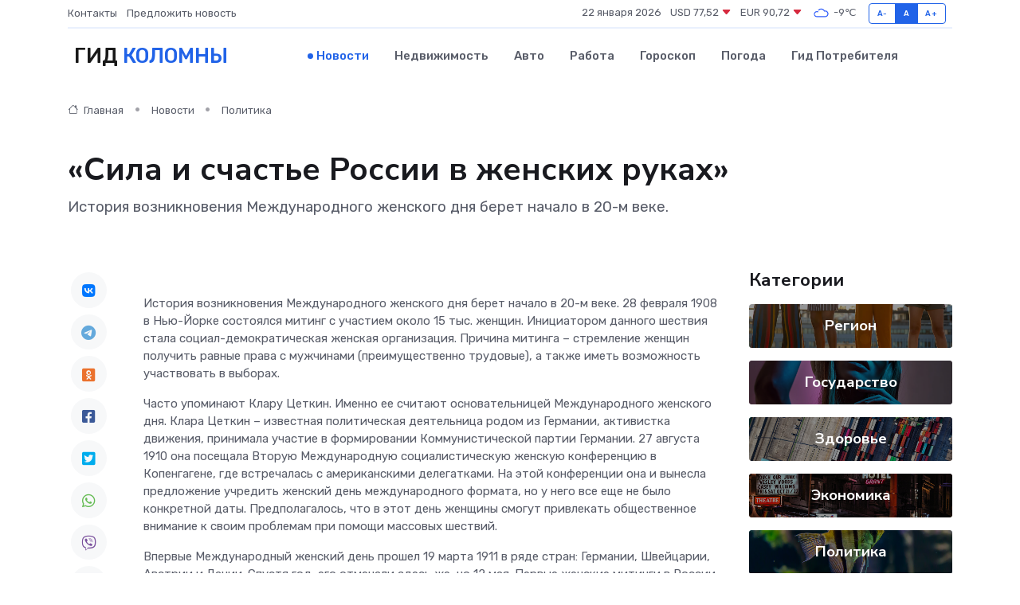

--- FILE ---
content_type: text/html; charset=UTF-8
request_url: https://prokolomnu.ru/news/politika/sila-i-schaste-rossii-v-zhenskih-rukah.htm
body_size: 15904
content:
<!DOCTYPE html>
<html lang="ru">
<head>
	<meta charset="utf-8">
	<meta name="csrf-token" content="nRE4nOLJpKUqb6nvR3UDvYN7y4yOD20l3uEXCjUS">
    <meta http-equiv="X-UA-Compatible" content="IE=edge">
    <meta name="viewport" content="width=device-width, initial-scale=1">
    <title>«Сила и счастье России в женских руках» - новости Коломны</title>
    <meta name="description" property="description" content="История возникновения Международного женского дня берет начало в 20-м веке.">
    
    <meta property="fb:pages" content="105958871990207" />
    <link rel="shortcut icon" type="image/x-icon" href="https://prokolomnu.ru/favicon.svg">
    <link rel="canonical" href="https://prokolomnu.ru/news/politika/sila-i-schaste-rossii-v-zhenskih-rukah.htm">
    <link rel="preconnect" href="https://fonts.gstatic.com">
    <link rel="dns-prefetch" href="https://fonts.googleapis.com">
    <link rel="dns-prefetch" href="https://pagead2.googlesyndication.com">
    <link rel="dns-prefetch" href="https://res.cloudinary.com">
    <link href="https://fonts.googleapis.com/css2?family=Nunito+Sans:wght@400;700&family=Rubik:wght@400;500;700&display=swap" rel="stylesheet">
    <link rel="stylesheet" type="text/css" href="https://prokolomnu.ru/assets/font-awesome/css/all.min.css">
    <link rel="stylesheet" type="text/css" href="https://prokolomnu.ru/assets/bootstrap-icons/bootstrap-icons.css">
    <link rel="stylesheet" type="text/css" href="https://prokolomnu.ru/assets/tiny-slider/tiny-slider.css">
    <link rel="stylesheet" type="text/css" href="https://prokolomnu.ru/assets/glightbox/css/glightbox.min.css">
    <link rel="stylesheet" type="text/css" href="https://prokolomnu.ru/assets/plyr/plyr.css">
    <link id="style-switch" rel="stylesheet" type="text/css" href="https://prokolomnu.ru/assets/css/style.css">
    <link rel="stylesheet" type="text/css" href="https://prokolomnu.ru/assets/css/style2.css">

    <meta name="twitter:card" content="summary">
    <meta name="twitter:site" content="@mysite">
    <meta name="twitter:title" content="«Сила и счастье России в женских руках» - новости Коломны">
    <meta name="twitter:description" content="История возникновения Международного женского дня берет начало в 20-м веке.">
    <meta name="twitter:creator" content="@mysite">
    <meta name="twitter:image:src" content="https://res.cloudinary.com/dyrrku2to/image/upload/k5hhoodpwixqj67kibou">
    <meta name="twitter:domain" content="prokolomnu.ru">
    <meta name="twitter:card" content="summary_large_image" /><meta name="twitter:image" content="https://res.cloudinary.com/dyrrku2to/image/upload/k5hhoodpwixqj67kibou">

    <meta property="og:url" content="http://prokolomnu.ru/news/politika/sila-i-schaste-rossii-v-zhenskih-rukah.htm">
    <meta property="og:title" content="«Сила и счастье России в женских руках» - новости Коломны">
    <meta property="og:description" content="История возникновения Международного женского дня берет начало в 20-м веке.">
    <meta property="og:type" content="website">
    <meta property="og:image" content="https://res.cloudinary.com/dyrrku2to/image/upload/k5hhoodpwixqj67kibou">
    <meta property="og:locale" content="ru_RU">
    <meta property="og:site_name" content="Гид Коломны">
    

    <link rel="image_src" href="https://res.cloudinary.com/dyrrku2to/image/upload/k5hhoodpwixqj67kibou" />

    <link rel="alternate" type="application/rss+xml" href="https://prokolomnu.ru/feed" title="Коломна: гид, новости, афиша">
        <script async src="https://pagead2.googlesyndication.com/pagead/js/adsbygoogle.js"></script>
    <script>
        (adsbygoogle = window.adsbygoogle || []).push({
            google_ad_client: "ca-pub-0899253526956684",
            enable_page_level_ads: true
        });
    </script>
        
    
    
    
    <script>if (window.top !== window.self) window.top.location.replace(window.self.location.href);</script>
    <script>if(self != top) { top.location=document.location;}</script>

<!-- Google tag (gtag.js) -->
<script async src="https://www.googletagmanager.com/gtag/js?id=G-71VQP5FD0J"></script>
<script>
  window.dataLayer = window.dataLayer || [];
  function gtag(){dataLayer.push(arguments);}
  gtag('js', new Date());

  gtag('config', 'G-71VQP5FD0J');
</script>
</head>
<body>
<script type="text/javascript" > (function(m,e,t,r,i,k,a){m[i]=m[i]||function(){(m[i].a=m[i].a||[]).push(arguments)}; m[i].l=1*new Date();k=e.createElement(t),a=e.getElementsByTagName(t)[0],k.async=1,k.src=r,a.parentNode.insertBefore(k,a)}) (window, document, "script", "https://mc.yandex.ru/metrika/tag.js", "ym"); ym(54007891, "init", {}); ym(86840228, "init", { clickmap:true, trackLinks:true, accurateTrackBounce:true, webvisor:true });</script> <noscript><div><img src="https://mc.yandex.ru/watch/54007891" style="position:absolute; left:-9999px;" alt="" /><img src="https://mc.yandex.ru/watch/86840228" style="position:absolute; left:-9999px;" alt="" /></div></noscript>
<script type="text/javascript">
    new Image().src = "//counter.yadro.ru/hit?r"+escape(document.referrer)+((typeof(screen)=="undefined")?"":";s"+screen.width+"*"+screen.height+"*"+(screen.colorDepth?screen.colorDepth:screen.pixelDepth))+";u"+escape(document.URL)+";h"+escape(document.title.substring(0,150))+";"+Math.random();
</script>
<!-- Rating@Mail.ru counter -->
<script type="text/javascript">
var _tmr = window._tmr || (window._tmr = []);
_tmr.push({id: "3138453", type: "pageView", start: (new Date()).getTime()});
(function (d, w, id) {
  if (d.getElementById(id)) return;
  var ts = d.createElement("script"); ts.type = "text/javascript"; ts.async = true; ts.id = id;
  ts.src = "https://top-fwz1.mail.ru/js/code.js";
  var f = function () {var s = d.getElementsByTagName("script")[0]; s.parentNode.insertBefore(ts, s);};
  if (w.opera == "[object Opera]") { d.addEventListener("DOMContentLoaded", f, false); } else { f(); }
})(document, window, "topmailru-code");
</script><noscript><div>
<img src="https://top-fwz1.mail.ru/counter?id=3138453;js=na" style="border:0;position:absolute;left:-9999px;" alt="Top.Mail.Ru" />
</div></noscript>
<!-- //Rating@Mail.ru counter -->

<header class="navbar-light navbar-sticky header-static">
    <div class="navbar-top d-none d-lg-block small">
        <div class="container">
            <div class="d-md-flex justify-content-between align-items-center my-1">
                <!-- Top bar left -->
                <ul class="nav">
                    <li class="nav-item">
                        <a class="nav-link ps-0" href="https://prokolomnu.ru/contacts">Контакты</a>
                    </li>
                    <li class="nav-item">
                        <a class="nav-link ps-0" href="https://prokolomnu.ru/sendnews">Предложить новость</a>
                    </li>
                    
                </ul>
                <!-- Top bar right -->
                <div class="d-flex align-items-center">
                    
                    <ul class="list-inline mb-0 text-center text-sm-end me-3">
						<li class="list-inline-item">
							<span>22 января 2026</span>
						</li>
                        <li class="list-inline-item">
                            <a class="nav-link px-0" href="https://prokolomnu.ru/currency">
                                <span>USD 77,52 <i class="bi bi-caret-down-fill text-danger"></i></span>
                            </a>
						</li>
                        <li class="list-inline-item">
                            <a class="nav-link px-0" href="https://prokolomnu.ru/currency">
                                <span>EUR 90,72 <i class="bi bi-caret-down-fill text-danger"></i></span>
                            </a>
						</li>
						<li class="list-inline-item">
                            <a class="nav-link px-0" href="https://prokolomnu.ru/pogoda">
                                <svg xmlns="http://www.w3.org/2000/svg" width="25" height="25" viewBox="0 0 30 30"><path fill="#315EFB" fill-rule="evenodd" d="M25.036 13.066a4.948 4.948 0 0 1 0 5.868A4.99 4.99 0 0 1 20.99 21H8.507a4.49 4.49 0 0 1-3.64-1.86 4.458 4.458 0 0 1 0-5.281A4.491 4.491 0 0 1 8.506 12c.686 0 1.37.159 1.996.473a.5.5 0 0 1 .16.766l-.33.399a.502.502 0 0 1-.598.132 2.976 2.976 0 0 0-3.346.608 3.007 3.007 0 0 0 .334 4.532c.527.396 1.177.59 1.836.59H20.94a3.54 3.54 0 0 0 2.163-.711 3.497 3.497 0 0 0 1.358-3.206 3.45 3.45 0 0 0-.706-1.727A3.486 3.486 0 0 0 20.99 12.5c-.07 0-.138.016-.208.02-.328.02-.645.085-.947.192a.496.496 0 0 1-.63-.287 4.637 4.637 0 0 0-.445-.874 4.495 4.495 0 0 0-.584-.733A4.461 4.461 0 0 0 14.998 9.5a4.46 4.46 0 0 0-3.177 1.318 2.326 2.326 0 0 0-.135.147.5.5 0 0 1-.592.131 5.78 5.78 0 0 0-.453-.19.5.5 0 0 1-.21-.79A5.97 5.97 0 0 1 14.998 8a5.97 5.97 0 0 1 4.237 1.757c.398.399.704.85.966 1.319.262-.042.525-.076.79-.076a4.99 4.99 0 0 1 4.045 2.066zM0 0v30V0zm30 0v30V0z"></path></svg>
                                <span>-9&#8451;</span>
                            </a>
						</li>
					</ul>

                    <!-- Font size accessibility START -->
                    <div class="btn-group me-2" role="group" aria-label="font size changer">
                        <input type="radio" class="btn-check" name="fntradio" id="font-sm">
                        <label class="btn btn-xs btn-outline-primary mb-0" for="font-sm">A-</label>

                        <input type="radio" class="btn-check" name="fntradio" id="font-default" checked>
                        <label class="btn btn-xs btn-outline-primary mb-0" for="font-default">A</label>

                        <input type="radio" class="btn-check" name="fntradio" id="font-lg">
                        <label class="btn btn-xs btn-outline-primary mb-0" for="font-lg">A+</label>
                    </div>

                    
                </div>
            </div>
            <!-- Divider -->
            <div class="border-bottom border-2 border-primary opacity-1"></div>
        </div>
    </div>

    <!-- Logo Nav START -->
    <nav class="navbar navbar-expand-lg">
        <div class="container">
            <!-- Logo START -->
            <a class="navbar-brand" href="https://prokolomnu.ru" style="text-align: end;">
                
                			<span class="ms-2 fs-3 text-uppercase fw-normal">Гид <span style="color: #2163e8;">Коломны</span></span>
                            </a>
            <!-- Logo END -->

            <!-- Responsive navbar toggler -->
            <button class="navbar-toggler ms-auto" type="button" data-bs-toggle="collapse"
                data-bs-target="#navbarCollapse" aria-controls="navbarCollapse" aria-expanded="false"
                aria-label="Toggle navigation">
                <span class="text-body h6 d-none d-sm-inline-block">Menu</span>
                <span class="navbar-toggler-icon"></span>
            </button>

            <!-- Main navbar START -->
            <div class="collapse navbar-collapse" id="navbarCollapse">
                <ul class="navbar-nav navbar-nav-scroll mx-auto">
                                        <li class="nav-item"> <a class="nav-link active" href="https://prokolomnu.ru/news">Новости</a></li>
                                        <li class="nav-item"> <a class="nav-link" href="https://prokolomnu.ru/realty">Недвижимость</a></li>
                                        <li class="nav-item"> <a class="nav-link" href="https://prokolomnu.ru/auto">Авто</a></li>
                                        <li class="nav-item"> <a class="nav-link" href="https://prokolomnu.ru/job">Работа</a></li>
                                        <li class="nav-item"> <a class="nav-link" href="https://prokolomnu.ru/horoscope">Гороскоп</a></li>
                                        <li class="nav-item"> <a class="nav-link" href="https://prokolomnu.ru/pogoda">Погода</a></li>
                                        <li class="nav-item"> <a class="nav-link" href="https://prokolomnu.ru/poleznoe">Гид потребителя</a></li>
                                    </ul>
            </div>
            <!-- Main navbar END -->

            
        </div>
    </nav>
    <!-- Logo Nav END -->
</header>
    <main>
        <!-- =======================
                Main content START -->
        <section class="pt-3 pb-lg-5">
            <div class="container" data-sticky-container>
                <div class="row">
                    <!-- Main Post START -->
                    <div class="col-lg-9">
                        <!-- Categorie Detail START -->
                        <div class="mb-4">
							<nav aria-label="breadcrumb" itemscope itemtype="http://schema.org/BreadcrumbList">
								<ol class="breadcrumb breadcrumb-dots">
									<li class="breadcrumb-item" itemprop="itemListElement" itemscope itemtype="http://schema.org/ListItem">
										<meta itemprop="name" content="Гид Коломны">
										<meta itemprop="position" content="1">
										<meta itemprop="item" content="https://prokolomnu.ru">
										<a itemprop="url" href="https://prokolomnu.ru">
										<i class="bi bi-house me-1"></i> Главная
										</a>
									</li>
									<li class="breadcrumb-item" itemprop="itemListElement" itemscope itemtype="http://schema.org/ListItem">
										<meta itemprop="name" content="Новости">
										<meta itemprop="position" content="2">
										<meta itemprop="item" content="https://prokolomnu.ru/news">
										<a itemprop="url" href="https://prokolomnu.ru/news"> Новости</a>
									</li>
									<li class="breadcrumb-item" aria-current="page" itemprop="itemListElement" itemscope itemtype="http://schema.org/ListItem">
										<meta itemprop="name" content="Политика">
										<meta itemprop="position" content="3">
										<meta itemprop="item" content="https://prokolomnu.ru/news/politika">
										<a itemprop="url" href="https://prokolomnu.ru/news/politika"> Политика</a>
									</li>
									<li aria-current="page" itemprop="itemListElement" itemscope itemtype="http://schema.org/ListItem">
									<meta itemprop="name" content="«Сила и счастье России в женских руках»">
									<meta itemprop="position" content="4" />
									<meta itemprop="item" content="https://prokolomnu.ru/news/politika/sila-i-schaste-rossii-v-zhenskih-rukah.htm">
									</li>
								</ol>
							</nav>
						
                        </div>
                    </div>
                </div>
                <div class="row align-items-center">
                                                        <!-- Content -->
                    <div class="col-md-12 mt-4 mt-md-0">
                                            <h1 class="display-6">«Сила и счастье России в женских руках»</h1>
                        <p class="lead">История возникновения Международного женского дня берет начало в 20-м веке.</p>
                    </div>
				                                    </div>
            </div>
        </section>
        <!-- =======================
        Main START -->
        <section class="pt-0">
            <div class="container position-relative" data-sticky-container>
                <div class="row">
                    <!-- Left sidebar START -->
                    <div class="col-md-1">
                        <div class="text-start text-lg-center mb-5" data-sticky data-margin-top="80" data-sticky-for="767">
                            <style>
                                .fa-vk::before {
                                    color: #07f;
                                }
                                .fa-telegram::before {
                                    color: #64a9dc;
                                }
                                .fa-facebook-square::before {
                                    color: #3b5998;
                                }
                                .fa-odnoklassniki-square::before {
                                    color: #eb722e;
                                }
                                .fa-twitter-square::before {
                                    color: #00aced;
                                }
                                .fa-whatsapp::before {
                                    color: #65bc54;
                                }
                                .fa-viber::before {
                                    color: #7b519d;
                                }
                                .fa-moimir svg {
                                    background-color: #168de2;
                                    height: 18px;
                                    width: 18px;
                                    background-size: 18px 18px;
                                    border-radius: 4px;
                                    margin-bottom: 2px;
                                }
                            </style>
                            <ul class="nav text-white-force">
                                <li class="nav-item">
                                    <a class="nav-link icon-md rounded-circle m-1 p-0 fs-5 bg-light" href="https://vk.com/share.php?url=https://prokolomnu.ru/news/politika/sila-i-schaste-rossii-v-zhenskih-rukah.htm&title=«Сила и счастье России в женских руках» - новости Коломны&utm_source=share" rel="nofollow" target="_blank">
                                        <i class="fab fa-vk align-middle text-body"></i>
                                    </a>
                                </li>
                                <li class="nav-item">
                                    <a class="nav-link icon-md rounded-circle m-1 p-0 fs-5 bg-light" href="https://t.me/share/url?url=https://prokolomnu.ru/news/politika/sila-i-schaste-rossii-v-zhenskih-rukah.htm&text=«Сила и счастье России в женских руках» - новости Коломны&utm_source=share" rel="nofollow" target="_blank">
                                        <i class="fab fa-telegram align-middle text-body"></i>
                                    </a>
                                </li>
                                <li class="nav-item">
                                    <a class="nav-link icon-md rounded-circle m-1 p-0 fs-5 bg-light" href="https://connect.ok.ru/offer?url=https://prokolomnu.ru/news/politika/sila-i-schaste-rossii-v-zhenskih-rukah.htm&title=«Сила и счастье России в женских руках» - новости Коломны&utm_source=share" rel="nofollow" target="_blank">
                                        <i class="fab fa-odnoklassniki-square align-middle text-body"></i>
                                    </a>
                                </li>
                                <li class="nav-item">
                                    <a class="nav-link icon-md rounded-circle m-1 p-0 fs-5 bg-light" href="https://www.facebook.com/sharer.php?src=sp&u=https://prokolomnu.ru/news/politika/sila-i-schaste-rossii-v-zhenskih-rukah.htm&title=«Сила и счастье России в женских руках» - новости Коломны&utm_source=share" rel="nofollow" target="_blank">
                                        <i class="fab fa-facebook-square align-middle text-body"></i>
                                    </a>
                                </li>
                                <li class="nav-item">
                                    <a class="nav-link icon-md rounded-circle m-1 p-0 fs-5 bg-light" href="https://twitter.com/intent/tweet?text=«Сила и счастье России в женских руках» - новости Коломны&url=https://prokolomnu.ru/news/politika/sila-i-schaste-rossii-v-zhenskih-rukah.htm&utm_source=share" rel="nofollow" target="_blank">
                                        <i class="fab fa-twitter-square align-middle text-body"></i>
                                    </a>
                                </li>
                                <li class="nav-item">
                                    <a class="nav-link icon-md rounded-circle m-1 p-0 fs-5 bg-light" href="https://api.whatsapp.com/send?text=«Сила и счастье России в женских руках» - новости Коломны https://prokolomnu.ru/news/politika/sila-i-schaste-rossii-v-zhenskih-rukah.htm&utm_source=share" rel="nofollow" target="_blank">
                                        <i class="fab fa-whatsapp align-middle text-body"></i>
                                    </a>
                                </li>
                                <li class="nav-item">
                                    <a class="nav-link icon-md rounded-circle m-1 p-0 fs-5 bg-light" href="viber://forward?text=«Сила и счастье России в женских руках» - новости Коломны https://prokolomnu.ru/news/politika/sila-i-schaste-rossii-v-zhenskih-rukah.htm&utm_source=share" rel="nofollow" target="_blank">
                                        <i class="fab fa-viber align-middle text-body"></i>
                                    </a>
                                </li>
                                <li class="nav-item">
                                    <a class="nav-link icon-md rounded-circle m-1 p-0 fs-5 bg-light" href="https://connect.mail.ru/share?url=https://prokolomnu.ru/news/politika/sila-i-schaste-rossii-v-zhenskih-rukah.htm&title=«Сила и счастье России в женских руках» - новости Коломны&utm_source=share" rel="nofollow" target="_blank">
                                        <i class="fab fa-moimir align-middle text-body"><svg viewBox='0 0 24 24' xmlns='http://www.w3.org/2000/svg'><path d='M8.889 9.667a1.333 1.333 0 100-2.667 1.333 1.333 0 000 2.667zm6.222 0a1.333 1.333 0 100-2.667 1.333 1.333 0 000 2.667zm4.77 6.108l-1.802-3.028a.879.879 0 00-1.188-.307.843.843 0 00-.313 1.166l.214.36a6.71 6.71 0 01-4.795 1.996 6.711 6.711 0 01-4.792-1.992l.217-.364a.844.844 0 00-.313-1.166.878.878 0 00-1.189.307l-1.8 3.028a.844.844 0 00.312 1.166.88.88 0 001.189-.307l.683-1.147a8.466 8.466 0 005.694 2.18 8.463 8.463 0 005.698-2.184l.685 1.151a.873.873 0 001.189.307.844.844 0 00.312-1.166z' fill='#FFF' fill-rule='evenodd'/></svg></i>
                                    </a>
                                </li>
                                
                            </ul>
                        </div>
                    </div>
                    <!-- Left sidebar END -->

                    <!-- Main Content START -->
                    <div class="col-md-10 col-lg-8 mb-5">
                        <div class="mb-4">
                                                    </div>
                        <div itemscope itemtype="http://schema.org/NewsArticle">
                            <meta itemprop="headline" content="«Сила и счастье России в женских руках»">
                            <meta itemprop="identifier" content="https://prokolomnu.ru/8395651">
                            <span itemprop="articleBody"><p>  История возникновения Международного женского дня берет начало в 20-м веке. 28 февраля 1908 в Нью-Йорке состоялся митинг с участием около 15 тыс. женщин. Инициатором данного шествия стала социал-демократическая женская организация. Причина митинга – стремление женщин получить равные права с мужчинами (преимущественно трудовые), а также иметь возможность участвовать в выборах.  </p> <p> Часто упоминают Клару Цеткин. Именно ее считают основательницей Международного женского дня. Клара Цеткин – известная политическая деятельница родом из Германии, активистка движения, принимала участие в формировании Коммунистической партии Германии. 27 августа 1910 она посещала Вторую Международную социалистическую женскую конференцию в Копенгагене, где встречалась с американскими делегатками. На этой конференции она и вынесла предложение учредить женский день международного формата, но у него все еще не было конкретной даты. Предполагалось, что в этот день женщины смогут привлекать общественное внимание к своим проблемам при помощи массовых шествий. 
										
											
											

										

									







</p> <p> Впервые Международный женский день прошел 19 марта 1911 в ряде стран: Германии, Швейцарии, Австрии и Дании. Спустя год, его отмечали здесь же, но 12 мая. Первые женские митинги в России, Франции состоялись 2 марта 1913. В других странах – 9 и 12 марта. А уже в 1914 г. восемь стран (что весьма символично) одновременно провели Международный женский день 8 марта. </p> <p> 1975 год стал Международным годом женщин, и Организация Объединенных Наций начинает всячески их поддерживать. С этого момента ежегодно 8 марта ООН проводит различные мероприятия, которые посвящены борьбе женщин за равноправие. Также устанавливается определенная тема дня. Например, в 2019 году тема Международного женского дня звучала следующим образом: «Задумайся о равенстве, созидай дальновидно, разрабатывай новые методы в целях изменений». </p> <p> Первоначально Международный женский день считался не столько праздником, сколько днем, в который женщины могут привлекать внимание общественности к своим проблемам по всему миру. Основательница Клара Цеткин полагала, что выбор единой даты объединит всех женщин. 8 марта проводились различные массовые митинги, собрания, шествия. Женщины выступали за трудовое равноправие с мужчинами, устранение любого рода дискриминации, возможность иметь право голоса на выборах и т.п. </p> <p> Впервые праздник пришелся на 8 марта в 1914 году. В России день 8 марта выбран в связи с крупнейшей демонстрацией 1917 года при участии большого количества женщин, которая послужила началом Февральской революции. </p> <p> Женские митинги переросли в забастовки и демонстрации не без участия большевиков. В 1921 г. принято решение отмечать Международный женский день 8 марта, чтобы удостоить чести всех женщин, участвовавших в революции. Ведь события тех дней привели к свержению монархии. </p> <p> В мае 1965 года Указом Президиума Верховного Совета СССР Международный Женский день был объявлен нерабочим днем «в ознаменование выдающихся заслуг советских женщин в деле укрепления и процветания социализма, в защите Родины в годы Великой Отечественной войны, их героизма и самоотверженности на фронте и в тылу, а также, отмечая большой вклад женщин в укрепление дружбы между народами и борьбу за мир» </p> <p> Сегодня в современной России вновь стали актуальными лозунги борьбы женщин за реальные равные права с мужчинами на активную деятельность во всех областях общественно-политической и культурной жизни, экономической сфере, за достойную оценку их труда, защиту на государственном уровне материнства и детства. </p> <p> Сегодня Россия опять, как прошлые века, стоит на рубеже, отстаивая свои цивилизационные принципы, свою жизнь, спасая Европу и мир от фашизма </p> <p> На долю России выпало много испытаний. Женщины наравне с мужчинами встали на защиту нашей Родины. Мы выстояли тогда, выстоим и сегодня благодаря нашему единению, мужеству и отваге наших военных, которые ставят точку в восьмилетней войне в Донбассе. А день окончания специальной военной операции, ее результаты войдут в историю и летопись военных подвигов нашей могучей Родины и ее Вооруженных сил. </p> <p>  06 марта в здании МК КПРФ состоялась очередная онлайн-конференция совместно с Рязанским областным отделение отделением ООД «ВЖС» из цикла «Красная гвоздика», посвященная Международному Женскому дню-8 Марта  </p> <p> С приветственной речью выступил депутат Государственной Думы, первый секретарь Московского Областного Комитета КПРФ Васильев Н.И. </p> <p> Николай Иванович выразил слова благодарности женщинам за многолетнюю бескорыстную самоотверженную работу во благо Московской области в деле защиты прав женщин, детей, семьи, людей старшего возраста, в борьбе за справедливость, за мир без фашизма, за достойное будущее детей, внуков. </p> <p> Вручил награды в честь 100-летнего юбилея СССР и цветы достойным участницам Движения. Вручены Благодарственные письма от депутата ГД Васильева Н.И. Так же наградил высокой наградой ЦК КПРФ- орденом «За партийную доблесть» председателя МОРО ООД «ВЖС» Пушкину Марину Григорьевну </p> <p> Участников Форума приветствовали: первый секретарь Рязанского Областного Комитета КПРФ Сидоров ДА, председатель Рязанского областного отделения ООД «ВЖС» Епишкина Н.П., заместитель председателя Кривцова Л.М. Вместе были исполнены песни А.Пахмутовой </p> <p> Добрые слова приветствия были выражены председателем Дагестанского республиканского отделения ООД «ВЖС» Хорошевской Александрой Павловной, Матушкой Феодосией из Солнечногорска. </p> <p> В программе приняли участие пионеры Люберецкого отделения ООД «ВЖС», председатель Головина И.С. </p> <p> Мастерицы испекли необыкновенно вкусные, празднично оформленные пироги, за что награждены подарками- нарядными платками. </p> <p> Порадовал присутствующих блестящим исполнением Советских песен Андрей Катков </p> <p> По окончании единогласно приняли обращение Матерей </p> <p>  Обращение Матерей России  </p> <p> МЫ - МАТЕРИ РОССИИ и, прежде всего те, кто в этих сложных для нашей страны условиях, посвятили себя служению своему народу, глубоко убеждены в том, что в борьбе против жестокой эксплуатации, за идеалы мира, свободы и справедливости, за мир на земле без нацизма, сплотившись в единый боевой Союз, заявляем, что готовы взять на свои плечи ответственность за наше общее свободное мирное будущее. </p> <p> Мы осуждаем тех матерей, которые направляют своих сыновей –преступников воевать против своего же народа. Такие женщины порочат высокое звание МАТЬ. </p> <p> Сегодня Россия опять, как прошлые века, стоит на рубеже, отстаивая свои цивилизационные принципы, свою жизнь, спасая Европу и мир от фашизма </p> <p> Мы возмущены тем, почему коллективный Запад, ООН, не соблюдает международной законности, нарушая Основные правила Устава. Хотим напомнить 1 ст. Устава ООН </p> <p> «Организация Объединенных Наций преследует Цели: </p> <p> Поддерживать международный мир и безопасность и с этой целью принимать эффективные коллективные меры для предотвращения и устранения угрозы миру и подавления актов агрессии или других нарушений мира и проводить мирными средствами, в согласии с принципами справедливости и международного права, улаживание или разрешение международных споров или ситуаций, которые могут привести к нарушению мира; </p> <p> Развивать дружественные отношения между нациями на основе уважения принципа равноправия и самоопределения народов, а также принимать другие соответствующие меры для укрепления всеобщего мира; </p> <p> Осуществлять международное сотрудничество в разрешении международных проблем экономического, социального, культурного и гуманитарного характера и в поощрении и развитии уважения к правам человека и основным свободам для всех, без различия расы, пола, языка и религии, и быть центром для согласования действий наций в достижении этих общих целей». </p> <p> Вместо того, чтобы руководствоваться Уставом ООН, Запад спонсирует украинский национализм и поддерживает киевский режим. </p> <p> Без всякого сомнения настанет день и час, когда они предстанут перед правосудием и перед судом божьим за смерть ни в чем неповинных детей, стариков, женщин, за смерть наших сыновей, отдавших свою жизнь в борьбе за свободную Родину без фашизма </p> <p> Мы, матери России, требуем привлечения виновных к международному трибуналу </p> <p> Мы-потомки непобедимого народа, женщины-матери России, верим, что наш многонациональный народ достойно переживет тяжелое время испытаний, выдержит санкции, информационные, политические, экономические и идеологические войны, направленные против нас. </p> <p> В наше сложное, трудное время очень важна национальная сплочённость особенно важна в противостоянии злу. Россия демонстрирует многонациональное единство и уважение в противовес мировому нацизму, готовность вместе отстаивать свою историю, ценности, устремления. </p> <p> Сегодня время испытывает нас всех! То, что происходит на территории Украины, – ответ на угрозу России со стороны Запада, США. Против России ведется война по всем фронтам. Горячая фаза – на Украине с оружием в руках. Информационная – на базе лжи и провокаций. Экономическая – в виде санкций и присвоения наших активов. </p> <p> Россия дает ответ на все вызовы. Сегодня решается вопрос, будем ли мы государством или же будем жить с протянутой рукой. Россию никто не сломает, если мы будем вместе. </p> <p> Сегодня не осталось ни тени сомнения, что против нас воюют США, Англия и страны НАТО. Доставка тяжелого вооружения на Украину – яркое свидетельство тому, что они не хотят мира. Руководителей стран, которые принимают такие решения, по праву можно считать военными преступниками. Запад всегда вел себя подобным образом. Вспомните начало Великой Отечественной войны, последующие периоды, когда нам врали, а мы верили, надеялись на порядочность. </p> <p> Сегодня обстановка вокруг России призывает нас к единству, терпению, дружбе, пониманию ситуации. Нельзя поддаваться сиюминутным слабостям, верить фейкам и провокациям. Надо помнить, что ложь, сказанная тысячу раз, становится в сознании опасной правдой. Российский народ должен объединяться в одну мощную силу, и сегодня мы вместе – и стар и млад. </p> <p> На долю России выпало много испытаний. Мы выстояли тогда, выстоим и сегодня благодаря нашему единению, мужеству и отваге наших военных, которые ставят точку в восьмилетней войне в Донбассе. А день окончания специальной военной операции, ее результаты войдут в историю и летопись военных подвигов нашей могучей Родины и ее Вооруженных сил. </p> <p> Гуманность наших Вооруженных сил в ходе проведения спецоперации повергла многих на Западе в шок, но это неудивительно, ведь в этих отважных рядах сегодня служат внуки и правнуки великих победителей. Это и дети тех солдат, которые на протяжении десяти лет проливали кровь в Афганистане и в других вооруженных конфликтах. Эти обстоятельства дают нам право ожидать успешного завершения спецоперации. </p> <p> К сожалению, проявления нацизма в мире стало не просто какими-то отдельными фактами, которые где-то в какой-то стране произошли, в некоторых странах, в частности, на Украине это становится частью государственной идеологии. Дело в том, что нацистская идеология является преступной, об этом заявил в свое время в 1946 году Нюрнбергский трибунал. Соответственно, идеи нацизма являются угрозой для всего человечества </p> <p>  Россия должна вновь спасти весь мир от нацизма!  </p> <p> Ради всей мировой цивилизации курс должен быть взят на активную позицию России и создание нового Нюрнбергского процесса над либерал-фашизмом. </p> <p> К сожалению, решение поставленных задач – не без потерь… Подвиги наших военных должны быть в одном ряду с подвигами наших отцов и дедов в ВОВ. Имена героев должны быть присвоены улицам, скверам, школам, воинским частям. </p> <p> Строки Тютчева. По его словам, стихотворение "Напрасный труд", написанное 155 лет назад, прекрасно характеризует сегодняшние отношения России и Запада: </p> <p> Напрасный труд – нет, их не вразумишь, - </p> <p> Чем либеральней, тем они пошлее, </p> <p> Цивилизация – для них фетиш, </p> <p> Но недоступна им ее идея. </p> <p> Как перед ней ни гнитесь, господа, </p> <p> Вам не снискать признанья от Европы: </p> <p> В ее глазах вы будете всегда </p> <p> Не слуги просвещенья, а холопы. </p> <p> Мы верим, что наши Вооруженные силы с честью выполнят поставленные задачи, и не скрываем нашу гордость. Мы все мысленно ждем возвращения наших ребят домой живыми и здоровыми. Связь армии с народом, как говорят, железобетонная, и никакие силы не разрушат ее! </p> <p> Россия никогда не будет в униженном состоянии. Европу и США не интересует судьба Украины, им нужен плацдарм, откуда можно наступать на Россию, и сегодня это стало очевидным. Пусть сегодня знают в мире, что мы никогда не разрушим собственное государство. Пусть сегодня наши митинги, обращения будут единым порывом защиты курса Президента РФ и наших славных Вооруженных сил.» </p> <p> Наша сила и в правде, и в вере </p> <p> И солдат наш пройдёт до конца! </p> <p> За НЕГО я молюсь на коленях </p> <p> И за Мир без нацизма и зла! </p> <p>  Голос матери ни убить, ни запугать! Нас миллионы! Мы-Великая, непобедимая сила! Мы уверены в ПОБЕДЕ!  </p> <p>  ПОБЕДА — ЗА НАМИ!  </p> <p> &nbsp;  </p> <p>  Помощник депутата ГД Васильева Н.И., <br> председатель Московского областного <br> регионального отделения ООД «ВЖС» <br> Марина Пушкина  </p> <p> &nbsp;  </p> <p>  Принято на конференции МОРО ООД «ВЖС» от 06.03.2023г  </p> <p> &nbsp;  </p> <p> <br> <br> <br> <br> <br> <br> <br> <br> <br> <br> <br> <br> <br> <br> <br> <br> <br> <br> <br> </p>

<p> Марина Пушкина, Председатель МОРО ООД «ВЖС» </p></span>
                        </div>
                                                                        <div><a href="https://mkkprf.ru/26117-sila-i-schaste-rossii-v-zhenskih-rukah.html" target="_blank" rel="author">Источник</a></div>
                                                                        <div class="col-12 mt-3"><a href="https://prokolomnu.ru/sendnews">Предложить новость</a></div>
                        <div class="col-12 mt-5">
                            <h2 class="my-3">Последние новости</h2>
                            <div class="row gy-4">
                                <!-- Card item START -->
<div class="col-sm-6">
    <div class="card" itemscope="" itemtype="http://schema.org/BlogPosting">
        <!-- Card img -->
        <div class="position-relative">
                        <img class="card-img" src="https://res.cloudinary.com/dyrrku2to/image/upload/c_fill,w_420,h_315,q_auto,g_face/rgxgknxkjywtwra5jvau" alt="В Звенигороде ожидаются снегопады, гололедица и порывистый ветер" itemprop="image">
                    </div>
        <div class="card-body px-0 pt-3" itemprop="name">
            <h4 class="card-title" itemprop="headline"><a href="https://prokolomnu.ru/news/region/v-zvenigorode-ozhidayutsya-snegopady-gololedica-i-poryvistyy-veter.htm"
                    class="btn-link text-reset fw-bold" itemprop="url">В Звенигороде ожидаются снегопады, гололедица и порывистый ветер</a></h4>
            <p class="card-text" itemprop="articleBody">Фото: медиасток.рф Автор: Андрей Молчанов

Синоптики предупредили жителей Московской области о&amp;nbsp;сложных погодных условиях.</p>
        </div>
        <meta itemprop="author" content="Редактор"/>
        <meta itemscope itemprop="mainEntityOfPage" itemType="https://schema.org/WebPage" itemid="https://prokolomnu.ru/news/region/v-zvenigorode-ozhidayutsya-snegopady-gololedica-i-poryvistyy-veter.htm"/>
        <meta itemprop="dateModified" content="2025-04-06"/>
        <meta itemprop="datePublished" content="2025-04-06"/>
    </div>
</div>
<!-- Card item END -->
<!-- Card item START -->
<div class="col-sm-6">
    <div class="card" itemscope="" itemtype="http://schema.org/BlogPosting">
        <!-- Card img -->
        <div class="position-relative">
                        <img class="card-img" src="https://res.cloudinary.com/dyrrku2to/image/upload/c_fill,w_420,h_315,q_auto,g_face/vgtdrnt2sh7d6imecll3" alt="ТОП-мест для посещения в Звенигороде: куда отправиться в весенние выходные" itemprop="image">
                    </div>
        <div class="card-body px-0 pt-3" itemprop="name">
            <h4 class="card-title" itemprop="headline"><a href="https://prokolomnu.ru/news/region/top-mest-dlya-posescheniya-v-zvenigorode-kuda-otpravitsya-v-vesennie-vyhodnye.htm"
                    class="btn-link text-reset fw-bold" itemprop="url">ТОП-мест для посещения в Звенигороде: куда отправиться в весенние выходные</a></h4>
            <p class="card-text" itemprop="articleBody">Звенигород — один из древнейших городов Подмосковья, славящийся красотой своего природного ландшафта и ценнейшими памятниками архитектуры и культуры.</p>
        </div>
        <meta itemprop="author" content="Редактор"/>
        <meta itemscope itemprop="mainEntityOfPage" itemType="https://schema.org/WebPage" itemid="https://prokolomnu.ru/news/region/top-mest-dlya-posescheniya-v-zvenigorode-kuda-otpravitsya-v-vesennie-vyhodnye.htm"/>
        <meta itemprop="dateModified" content="2025-04-06"/>
        <meta itemprop="datePublished" content="2025-04-06"/>
    </div>
</div>
<!-- Card item END -->
<!-- Card item START -->
<div class="col-sm-6">
    <div class="card" itemscope="" itemtype="http://schema.org/BlogPosting">
        <!-- Card img -->
        <div class="position-relative">
                        <img class="card-img" src="https://res.cloudinary.com/dyrrku2to/image/upload/c_fill,w_420,h_315,q_auto,g_face/eu5ysxut4ocypv1h65jm" alt="Наро-Фоминская Госавтоинспекция провела профилактику на АЗС" itemprop="image">
                    </div>
        <div class="card-body px-0 pt-3" itemprop="name">
            <h4 class="card-title" itemprop="headline"><a href="https://prokolomnu.ru/news/region/naro-fominskaya-gosavtoinspekciya-provela-profilaktiku-na-azs.htm"
                    class="btn-link text-reset fw-bold" itemprop="url">Наро-Фоминская Госавтоинспекция провела профилактику на АЗС</a></h4>
            <p class="card-text" itemprop="articleBody">В рамках проведения областного социального раунда по безопасности дорожного движения «Один щелчок спасает жизнь»,</p>
        </div>
        <meta itemprop="author" content="Редактор"/>
        <meta itemscope itemprop="mainEntityOfPage" itemType="https://schema.org/WebPage" itemid="https://prokolomnu.ru/news/region/naro-fominskaya-gosavtoinspekciya-provela-profilaktiku-na-azs.htm"/>
        <meta itemprop="dateModified" content="2025-04-06"/>
        <meta itemprop="datePublished" content="2025-04-06"/>
    </div>
</div>
<!-- Card item END -->
<!-- Card item START -->
<div class="col-sm-6">
    <div class="card" itemscope="" itemtype="http://schema.org/BlogPosting">
        <!-- Card img -->
        <div class="position-relative">
            <img class="card-img" src="https://res.cloudinary.com/dchlllsu2/image/upload/c_fill,w_420,h_315,q_auto,g_face/gum5gveb8e4ybmvanybm" alt="Коррекция фиброза и возрастных изменений: когда показан эндотканевой лифтинг" itemprop="image">
        </div>
        <div class="card-body px-0 pt-3" itemprop="name">
            <h4 class="card-title" itemprop="headline"><a href="https://krasnodar-gid.ru/news/ekonomika/korrekciya-fibroza-i-vozrastnyh-izmeneniy-kogda-pokazan-endotkanevoy-lifting.htm" class="btn-link text-reset fw-bold" itemprop="url">Коррекция фиброза и возрастных изменений: когда показан эндотканевой лифтинг</a></h4>
            <p class="card-text" itemprop="articleBody">Как современная технология помогает вернуть коже упругость, убрать отёки и улучшить рельеф без хирургии</p>
        </div>
        <meta itemprop="author" content="Редактор"/>
        <meta itemscope itemprop="mainEntityOfPage" itemType="https://schema.org/WebPage" itemid="https://krasnodar-gid.ru/news/ekonomika/korrekciya-fibroza-i-vozrastnyh-izmeneniy-kogda-pokazan-endotkanevoy-lifting.htm"/>
        <meta itemprop="dateModified" content="2026-01-22"/>
        <meta itemprop="datePublished" content="2026-01-22"/>
    </div>
</div>
<!-- Card item END -->
                            </div>
                        </div>
						<div class="col-12 bg-primary bg-opacity-10 p-2 mt-3 rounded">
							Здесь вы найдете свежие и актуальные <a href="https://balashov-gid.ru">новости в Балашове</a>, охватывающие все важные события в городе
						</div>
                        <!-- Comments START -->
                        <div class="mt-5">
                            <h3>Комментарии (0)</h3>
                        </div>
                        <!-- Comments END -->
                        <!-- Reply START -->
                        <div>
                            <h3>Добавить комментарий</h3>
                            <small>Ваш email не публикуется. Обязательные поля отмечены *</small>
                            <form class="row g-3 mt-2">
                                <div class="col-md-6">
                                    <label class="form-label">Имя *</label>
                                    <input type="text" class="form-control" aria-label="First name">
                                </div>
                                <div class="col-md-6">
                                    <label class="form-label">Email *</label>
                                    <input type="email" class="form-control">
                                </div>
                                <div class="col-12">
                                    <label class="form-label">Текст комментария *</label>
                                    <textarea class="form-control" rows="3"></textarea>
                                </div>
                                <div class="col-12">
                                    <button type="submit" class="btn btn-primary">Оставить комментарий</button>
                                </div>
                            </form>
                        </div>
                        <!-- Reply END -->
                    </div>
                    <!-- Main Content END -->
                    <!-- Right sidebar START -->
                    <div class="col-lg-3 d-none d-lg-block">
                        <div data-sticky data-margin-top="80" data-sticky-for="991">
                            <!-- Categories -->
                            <div>
                                <h4 class="mb-3">Категории</h4>
                                                                    <!-- Category item -->
                                    <div class="text-center mb-3 card-bg-scale position-relative overflow-hidden rounded"
                                        style="background-image:url(https://prokolomnu.ru/assets/images/blog/4by3/07.jpg); background-position: center left; background-size: cover;">
                                        <div class="bg-dark-overlay-4 p-3">
                                            <a href="https://prokolomnu.ru/news/region"
                                                class="stretched-link btn-link fw-bold text-white h5">Регион</a>
                                        </div>
                                    </div>
                                                                    <!-- Category item -->
                                    <div class="text-center mb-3 card-bg-scale position-relative overflow-hidden rounded"
                                        style="background-image:url(https://prokolomnu.ru/assets/images/blog/4by3/08.jpg); background-position: center left; background-size: cover;">
                                        <div class="bg-dark-overlay-4 p-3">
                                            <a href="https://prokolomnu.ru/news/gosudarstvo"
                                                class="stretched-link btn-link fw-bold text-white h5">Государство</a>
                                        </div>
                                    </div>
                                                                    <!-- Category item -->
                                    <div class="text-center mb-3 card-bg-scale position-relative overflow-hidden rounded"
                                        style="background-image:url(https://prokolomnu.ru/assets/images/blog/4by3/05.jpg); background-position: center left; background-size: cover;">
                                        <div class="bg-dark-overlay-4 p-3">
                                            <a href="https://prokolomnu.ru/news/zdorove"
                                                class="stretched-link btn-link fw-bold text-white h5">Здоровье</a>
                                        </div>
                                    </div>
                                                                    <!-- Category item -->
                                    <div class="text-center mb-3 card-bg-scale position-relative overflow-hidden rounded"
                                        style="background-image:url(https://prokolomnu.ru/assets/images/blog/4by3/01.jpg); background-position: center left; background-size: cover;">
                                        <div class="bg-dark-overlay-4 p-3">
                                            <a href="https://prokolomnu.ru/news/ekonomika"
                                                class="stretched-link btn-link fw-bold text-white h5">Экономика</a>
                                        </div>
                                    </div>
                                                                    <!-- Category item -->
                                    <div class="text-center mb-3 card-bg-scale position-relative overflow-hidden rounded"
                                        style="background-image:url(https://prokolomnu.ru/assets/images/blog/4by3/06.jpg); background-position: center left; background-size: cover;">
                                        <div class="bg-dark-overlay-4 p-3">
                                            <a href="https://prokolomnu.ru/news/politika"
                                                class="stretched-link btn-link fw-bold text-white h5">Политика</a>
                                        </div>
                                    </div>
                                                                    <!-- Category item -->
                                    <div class="text-center mb-3 card-bg-scale position-relative overflow-hidden rounded"
                                        style="background-image:url(https://prokolomnu.ru/assets/images/blog/4by3/02.jpg); background-position: center left; background-size: cover;">
                                        <div class="bg-dark-overlay-4 p-3">
                                            <a href="https://prokolomnu.ru/news/nauka-i-obrazovanie"
                                                class="stretched-link btn-link fw-bold text-white h5">Наука и Образование</a>
                                        </div>
                                    </div>
                                                                    <!-- Category item -->
                                    <div class="text-center mb-3 card-bg-scale position-relative overflow-hidden rounded"
                                        style="background-image:url(https://prokolomnu.ru/assets/images/blog/4by3/08.jpg); background-position: center left; background-size: cover;">
                                        <div class="bg-dark-overlay-4 p-3">
                                            <a href="https://prokolomnu.ru/news/proisshestviya"
                                                class="stretched-link btn-link fw-bold text-white h5">Происшествия</a>
                                        </div>
                                    </div>
                                                                    <!-- Category item -->
                                    <div class="text-center mb-3 card-bg-scale position-relative overflow-hidden rounded"
                                        style="background-image:url(https://prokolomnu.ru/assets/images/blog/4by3/02.jpg); background-position: center left; background-size: cover;">
                                        <div class="bg-dark-overlay-4 p-3">
                                            <a href="https://prokolomnu.ru/news/religiya"
                                                class="stretched-link btn-link fw-bold text-white h5">Религия</a>
                                        </div>
                                    </div>
                                                                    <!-- Category item -->
                                    <div class="text-center mb-3 card-bg-scale position-relative overflow-hidden rounded"
                                        style="background-image:url(https://prokolomnu.ru/assets/images/blog/4by3/02.jpg); background-position: center left; background-size: cover;">
                                        <div class="bg-dark-overlay-4 p-3">
                                            <a href="https://prokolomnu.ru/news/kultura"
                                                class="stretched-link btn-link fw-bold text-white h5">Культура</a>
                                        </div>
                                    </div>
                                                                    <!-- Category item -->
                                    <div class="text-center mb-3 card-bg-scale position-relative overflow-hidden rounded"
                                        style="background-image:url(https://prokolomnu.ru/assets/images/blog/4by3/08.jpg); background-position: center left; background-size: cover;">
                                        <div class="bg-dark-overlay-4 p-3">
                                            <a href="https://prokolomnu.ru/news/sport"
                                                class="stretched-link btn-link fw-bold text-white h5">Спорт</a>
                                        </div>
                                    </div>
                                                                    <!-- Category item -->
                                    <div class="text-center mb-3 card-bg-scale position-relative overflow-hidden rounded"
                                        style="background-image:url(https://prokolomnu.ru/assets/images/blog/4by3/03.jpg); background-position: center left; background-size: cover;">
                                        <div class="bg-dark-overlay-4 p-3">
                                            <a href="https://prokolomnu.ru/news/obschestvo"
                                                class="stretched-link btn-link fw-bold text-white h5">Общество</a>
                                        </div>
                                    </div>
                                                            </div>
                        </div>
                    </div>
                    <!-- Right sidebar END -->
                </div>
        </section>
    </main>
<footer class="bg-dark pt-5">
    
    <!-- Footer copyright START -->
    <div class="bg-dark-overlay-3 mt-5">
        <div class="container">
            <div class="row align-items-center justify-content-md-between py-4">
                <div class="col-md-6">
                    <!-- Copyright -->
                    <div class="text-center text-md-start text-primary-hover text-muted">
                        &#169;2026 Коломна. Все права защищены.
                    </div>
                </div>
                
            </div>
        </div>
    </div>
    <!-- Footer copyright END -->
    <script type="application/ld+json">
        {"@context":"https:\/\/schema.org","@type":"Organization","name":"\u041a\u043e\u043b\u043e\u043c\u043d\u0430 - \u0433\u0438\u0434, \u043d\u043e\u0432\u043e\u0441\u0442\u0438, \u0430\u0444\u0438\u0448\u0430","url":"https:\/\/prokolomnu.ru","sameAs":["https:\/\/vk.com\/public208044370","https:\/\/t.me\/prokolomnu"]}
    </script>
</footer>
<!-- Back to top -->
<div class="back-top"><i class="bi bi-arrow-up-short"></i></div>
<script src="https://prokolomnu.ru/assets/bootstrap/js/bootstrap.bundle.min.js"></script>
<script src="https://prokolomnu.ru/assets/tiny-slider/tiny-slider.js"></script>
<script src="https://prokolomnu.ru/assets/sticky-js/sticky.min.js"></script>
<script src="https://prokolomnu.ru/assets/glightbox/js/glightbox.min.js"></script>
<script src="https://prokolomnu.ru/assets/plyr/plyr.js"></script>
<script src="https://prokolomnu.ru/assets/js/functions.js"></script>
<script src="https://yastatic.net/share2/share.js" async></script>
<script defer src="https://static.cloudflareinsights.com/beacon.min.js/vcd15cbe7772f49c399c6a5babf22c1241717689176015" integrity="sha512-ZpsOmlRQV6y907TI0dKBHq9Md29nnaEIPlkf84rnaERnq6zvWvPUqr2ft8M1aS28oN72PdrCzSjY4U6VaAw1EQ==" data-cf-beacon='{"version":"2024.11.0","token":"5ac836ed1b66444580f9ed9606b1319f","r":1,"server_timing":{"name":{"cfCacheStatus":true,"cfEdge":true,"cfExtPri":true,"cfL4":true,"cfOrigin":true,"cfSpeedBrain":true},"location_startswith":null}}' crossorigin="anonymous"></script>
</body>
</html>


--- FILE ---
content_type: text/html; charset=utf-8
request_url: https://www.google.com/recaptcha/api2/aframe
body_size: 267
content:
<!DOCTYPE HTML><html><head><meta http-equiv="content-type" content="text/html; charset=UTF-8"></head><body><script nonce="Qcs813yyIyhoRxh6EeNXzQ">/** Anti-fraud and anti-abuse applications only. See google.com/recaptcha */ try{var clients={'sodar':'https://pagead2.googlesyndication.com/pagead/sodar?'};window.addEventListener("message",function(a){try{if(a.source===window.parent){var b=JSON.parse(a.data);var c=clients[b['id']];if(c){var d=document.createElement('img');d.src=c+b['params']+'&rc='+(localStorage.getItem("rc::a")?sessionStorage.getItem("rc::b"):"");window.document.body.appendChild(d);sessionStorage.setItem("rc::e",parseInt(sessionStorage.getItem("rc::e")||0)+1);localStorage.setItem("rc::h",'1769065989362');}}}catch(b){}});window.parent.postMessage("_grecaptcha_ready", "*");}catch(b){}</script></body></html>